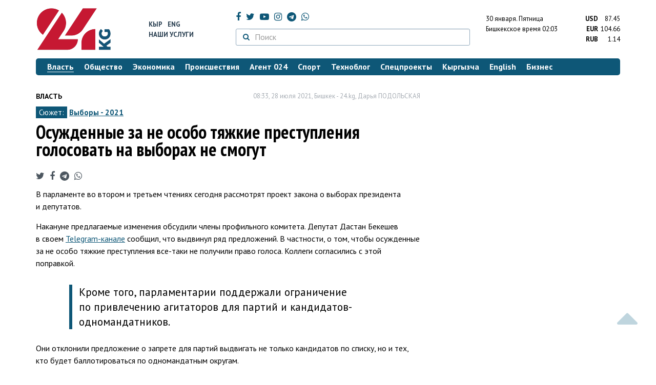

--- FILE ---
content_type: text/html; charset=UTF-8
request_url: https://24.kg/vlast/202309_osujdennyie_zanbspnenbsposobo_tyajkie_prestupleniya_golosovat_nanbspvyiborah_nenbspsmogut/
body_size: 14454
content:
<!DOCTYPE html> <html lang="ru-RU"> <head> <meta charset="UTF-8"> <meta name="csrf-param" content="_csrf">
<meta name="csrf-token" content="PrhQsrLPnFZLCHw8mDPq6-7n75cG1V1bs01rOAnrwAkL6RXVivflAANnT17Ia5ill6mY0lCSFDWEIxhAOKDySA=="> <script async src="https://www.googletagmanager.com/gtag/js?id=G-K616MXZCLM"></script> <script> window.dataLayer = window.dataLayer || []; function gtag(){dataLayer.push(arguments);} gtag('js', new Date()); gtag('config', 'G-K616MXZCLM'); </script> <title>Осужденные за не особо тяжкие преступления голосовать на выборах не смогут - | 24.KG</title> <meta http-equiv="X-UA-Compatible" content="IE=edge"> <meta name="viewport" content="width=device-width, initial-scale=1.0, minimum-scale=1.0, user-scalable=no"/> <meta name="format-detection" content="telephone=no"> <meta name="description" content="В парламенте во втором и третьем чтениях сегодня рассмотрят проект закона о выборах президента и депутатов.">
<meta name="title" content="Осужденные за не особо тяжкие преступления голосовать на выборах не смогут
">
<meta name="author" content="Дарья ПОДОЛЬСКАЯ">
<meta property="og:description" content="В парламенте во втором и третьем чтениях сегодня рассмотрят проект закона о выборах президента и депутатов.">
<meta property="og:title" content="Осужденные за не особо тяжкие преступления голосовать на выборах не смогут - | 24.KG">
<meta property="og:image" content="https://24.kg/files/media/221/221218.jpg">
<meta name="image_src" content="https://24.kg/files/media/221/221218.jpg">
<meta name="twitter:image:src" content="https://24.kg/files/media/221/221218.jpg">
<meta property="og:url" content="https://24.kg/vlast/202309_osujdennyie_zaneosobo_tyajkie_prestupleniya_golosovat_navyiborah_nesmogut/">
<meta property="og:type" content="article">
<meta property="og:site_name" content="24.kg">
<meta property="article:publisher" content="https://www.facebook.com/www.24.kg">
<meta property="article:published_time" content="2021-07-28T08:33:00+06:00">
<meta property="article:modified_time" content="2021-07-27T19:12:34+06:00">
<meta property="article:section" content="Власть">
<meta name="twitter:description" content="В парламенте во втором и третьем чтениях сегодня рассмотрят проект закона о выборах президента и депутатов.">
<meta name="twitter:card" content="summary_large_image">
<meta name="twitter:site" content="@_24_kg">
<meta name="twitter:site:id" content="249014600">
<meta name="twitter:title" content="Осужденные за не особо тяжкие преступления голосовать на выборах не смогут
">
<meta name="googlebot" content="index">
<meta id="mref" name="referrer" content="origin">
<meta name="keywords" content="новости, новости Кыргызстана, новости Киргизии, Кыргызстан, Бишкек, новости Бишкека, Киргизия, важное, новости сегодня">
<meta name="yandex-verification" content="7ce61452432d0247">
<meta name="yandex-verification" content="ac9b98a71e767119">
<meta name="google-site-verification" content="EZHHOrSGaC9q4eF38uFeqq1kTts6aYeNxX_NCqwI2xE">
<meta property="fb:app_id" content="942470665830749">
<meta property="og:locale" content="ru_ru">
<link href="https://24.kg/vlast/202309_osujdennyie_zaneosobo_tyajkie_prestupleniya_golosovat_navyiborah_nesmogut/amp/" rel="amphtml">
<link href="/assets/7a772a43/images/ico/apple-touch-icon.png" rel="apple-touch-icon" sizes="72x72">
<link type="image/png" href="/assets/7a772a43/images/ico/favicon-32x32.png" rel="icon" sizes="32x32">
<link type="image/png" href="/assets/7a772a43/images/ico/favicon-16x16.png" rel="icon" sizes="16x16">
<link href="/assets/7a772a43/images/ico/manifest.json" rel="manifest">
<link href="/assets/7a772a43/images/ico/safari-pinned-tab.svg" rel="mask-icon" color="#5bbad5">
<link href="/assets/7a772a43/images/ico/favicon.ico" rel="shortcut icon">
<link rel="msapplication-config" content="/assets/7a772a43/images/ico/browserconfig.xml">
<link rel="theme-color" content="#ffffff">
<link type="application/rss+xml" href="/oshskie_sobytija/rss/" title="Ошские события" rel="alternate">
<link type="application/rss+xml" href="/vybory/rss/" title="Выборы" rel="alternate">
<link type="application/rss+xml" href="/politika/rss/" title="Политика" rel="alternate">
<link type="application/rss+xml" href="/parlament/rss/" title="Парламент" rel="alternate">
<link type="application/rss+xml" href="/ekonomika/rss/" title="Экономика" rel="alternate">
<link type="application/rss+xml" href="/obschestvo/rss/" title="Общество" rel="alternate">
<link type="application/rss+xml" href="/ljudi_i_sudby/rss/" title="Люди и судьбы" rel="alternate">
<link type="application/rss+xml" href="/bishkek_24/rss/" title="Бишкек-24" rel="alternate">
<link type="application/rss+xml" href="/velikaja_pobeda/rss/" title="Великая Победа" rel="alternate">
<link type="application/rss+xml" href="/reportazhi/rss/" title="Репортажи" rel="alternate">
<link type="application/rss+xml" href="/kriminal/rss/" title="Криминал" rel="alternate">
<link type="application/rss+xml" href="/proisshestvija/rss/" title="Происшествия" rel="alternate">
<link type="application/rss+xml" href="/biznes_info/rss/" title="Бизнес" rel="alternate">
<link type="application/rss+xml" href="/sport/rss/" title="Спорт" rel="alternate">
<link type="application/rss+xml" href="/kadry/rss/" title="Кадры" rel="alternate">
<link type="application/rss+xml" href="/kultura/rss/" title="Культура" rel="alternate">
<link type="application/rss+xml" href="/pro_kino/rss/" title="Про кино" rel="alternate">
<link type="application/rss+xml" href="/tsentralnaja_azija/rss/" title="Центральная Азия" rel="alternate">
<link type="application/rss+xml" href="/sng/rss/" title="СНГ" rel="alternate">
<link type="application/rss+xml" href="/zdorove/rss/" title="Здоровье" rel="alternate">
<link type="application/rss+xml" href="/v_mire/rss/" title="В мире" rel="alternate">
<link type="application/rss+xml" href="/tehnoblog/rss/" title="Техноблог" rel="alternate">
<link type="application/rss+xml" href="/finansy/rss/" title="Финансы" rel="alternate">
<link type="application/rss+xml" href="/eaes/rss/" title="ЕАЭС" rel="alternate">
<link type="application/rss+xml" href="/vlast/rss/" title="Власть" rel="alternate">
<link type="application/rss+xml" href="/agent_024/rss/" title="Агент 024" rel="alternate">
<link type="application/rss+xml" href="/spetsproekty/rss/" title="Спецпроекты" rel="alternate">
<link href="https://fonts.googleapis.com/css?family=PT+Sans+Narrow:400,700|PT+Sans:400,400i,700,700i|PT+Serif:400,400i,700,700i&amp;amp;subset=cyrillic" rel="stylesheet">
<link href="/assets/368fcb76aa6d9a493e9d85942ee97cf2.css?v=1663139712" rel="stylesheet"> <script>window.yaContextCb = window.yaContextCb || []</script> <script src="https://yandex.ru/ads/system/context.js" async></script> </head> <body > <div class="topBanner hidden-print"> <div class="container"> <div id="c9_w8" data-ox-phs='{"36":{"min":1200},"51":{"min":992,"max":1199},"52":{"min":768,"max":991},"53":{"max":767}}'></div> </div> </div> <div class="bottomBanner hidden-print"> <div class="container"> <a href="#" class="close-banner"><i class="fa fa-times-circle-o"></i></a> <div id="c9_w9" data-ox-phs='{"133":{"min":1200},"134":{"min":992,"max":1199},"135":{"min":768,"max":991},"136":{"max":767}}'></div> </div> </div> <div class="side-banners hidden-print"> <div class="side-banners-item side-banners-left"> <div id="c9_w10" data-ox-phs='{"129":{"min":1200},"130":{"min":992,"max":1199},"131":{"min":768,"max":991}}'></div> </div> <div class="side-banners-item side-banners-right"> <div id="c9_w11" data-ox-phs='{"132":{"min":1200},"130":{"min":992,"max":1199},"131":{"min":768,"max":991}}'></div> </div> </div> <div class="container"> <header class="row hidden-print"> <div class="col-lg-2 col-md-2 col-sm-2 col-xs-5 logo"> <a href="/"> <img class="visible-lg visible-xs" src="/assets/7a772a43/images/logo.png" alt="www.24.kg - КЫРГЫЗСТАН"><img class="visible-md" src="/assets/7a772a43/images/logo-md.png" alt="www.24.kg - КЫРГЫЗСТАН"><img class="visible-sm" src="/assets/7a772a43/images/logo-sm.png" alt="www.24.kg - КЫРГЫЗСТАН"> </a> </div> <div class="col-lg-2 col-md-2 col-sm-2 lang hidden-xs"> <div> <a href="/kyrgyzcha/">Кыр</a> <a href="/english/">Eng</a> </div> <div><a href="/about/services.html">Наши услуги</a></div> </div> <div class="col-lg-5 col-md-4 col-sm-4 hidden-xs socCont"> <div class="social"> <a target="_blank" href="https://www.facebook.com/www.24.kg/" rel="nofollow"><i class="fa fa-facebook" aria-hidden="true"></i></a> <a target="_blank" href="https://twitter.com/_24_kg" rel="nofollow"><i class="fa fa-twitter" aria-hidden="true"></i></a> <a target="_blank" href="https://www.youtube.com/channel/UCkKzgNm1_pyPPHKigI75MoQ" rel="nofollow"><i class="fa fa-youtube-play" aria-hidden="true"></i></a> <a target="_blank" href="https://www.instagram.com/24_kg/"><i class="fa fa-instagram" aria-hidden="true"></i></a> <a target="_blank" href="https://t.me/news24kg/"><i class="fa fa-telegram" aria-hidden="true"></i></a> <a target="_blank" href="https://wa.me/996555312024"><i class="fa fa-whatsapp" aria-hidden="true"></i></a> </div> <div class="search"> <form id="w12" action="/poisk_po_sajtu/" method="get"> <div class="input-group"> <span class="input-group-btn"> <button class="btn btn-default" type="submit"> <i class="fa fa-search" aria-hidden="true"></i> </button> </span>
<input type="text" id="searchform-text" class="form-control" name="SearchForm[text]" placeholder="Поиск"> </div> </form></div> </div> <div class="col-lg-3 col-md-4 col-sm-4 col-xs-7"> <div class="lang hidden-lg hidden-md hidden-sm"> <div> <a href="/kyrgyzcha/">Кыр</a> <a href="/english/">Eng</a> </div> <div><a href="/about/services.html">Наши услуги</a></div> </div> <div class="row"> <div class="col-xs-7 col-sm-7 col-md-8 pdr-0"> <div class="weather"> <span class="hidden-xs"> 30 января. <span style="text-transform: capitalize;"> пятница </span> </span> <span class="hidden-sm hidden-md hidden-lg"> 30 янв. <span style="text-transform: capitalize;"> пт. </span> </span><br/> <span class="hidden-sm hidden-xs">Бишкекское время</span> <span class="hidden-md hidden-lg">Время</span> 02:03
<!-- --> </div> </div> <div class="col-xs-5 col-sm-5 col-md-4 pdl-0 text-right"> <div class="currency " id="currencies"> <div data="87.45"> <b>USD</b><span> 87.45 </span> </div> <div data="104.66"> <b>EUR</b><span> 104.66 </span> </div> <div data="1.14"> <b>RUB</b><span> 1.14 </span> </div> </div>
<div id="currencies_popover" style="display: none"> <table class="table-striped table-hover"> <tr> <td> <b>USD</b> </td> <td> <div> <span>87.45</span> </div> </td> </tr> <tr> <td> <b>EUR</b> </td> <td> <div> <span>104.66</span> </div> </td> </tr> <tr> <td> <b>RUB</b> </td> <td> <div> <span>1.14</span> </div> </td> </tr> <tr> <td> <b>KZT</b> </td> <td> <div> <span>0.17</span> </div> </td> </tr> <tr> <td> <b>UZS</b> </td> <td> <div> <span>0.01</span> </div> </td> </tr> </table>
</div> </div> </div> </div> </header> <nav class="navbar hidden-print" id="menu"> <div class="navbar-header"> <button type="button" class="navbar-toggle menuMenuButton"> <i class="fa fa-align-justify" aria-hidden="true"></i> Рубрикатор </button>
<button class="navbar-toggle pull-right searchButton"><i class="fa fa-search" aria-hidden="true"></i></button>
<div id="searchForm"> <div class="title"><i class="fa fa-search" aria-hidden="true"></i> Поиск по сайту <span class="close closeSearchForm"><i class="fa fa-times" aria-hidden="true"></i></span> </div> <form id="w13" action="/poisk_po_sajtu/" method="get">
<input type="text" id="searchform-text" class="form-control" name="SearchForm[text]" placeholder="Поиск"> <button type="submit" class="btn btn-default">Найти</button> </form></div> </div> <div id="mainMenu"> <div class="title hidden-sm hidden-md hidden-lg"><i class="fa fa-bars" aria-hidden="true"></i> Рубрикатор <span class="close closeMainMenu"><i class="fa fa-times" aria-hidden="true"></i></span> </div> <ul class="nav navbar-nav"><li class="active"><a href="/vlast/"><span>Власть</span></a></li>
<li><a href="/obschestvo/"><span>Общество</span></a></li>
<li><a href="/ekonomika/"><span>Экономика</span></a></li>
<li><a href="/proisshestvija/"><span>Происшествия</span></a></li>
<li><a href="/agent_024/"><span>Агент 024</span></a></li>
<li><a href="/sport/"><span>Спорт</span></a></li>
<li><a href="/tehnoblog/"><span>Техноблог</span></a></li>
<li><a href="/spetsproekty/"><span>Спецпроекты</span></a></li>
<li><a href="/kyrgyzcha/"><span>Кыргызча</span></a></li>
<li><a href="/english/"><span>English</span></a></li>
<li><a href="/biznes_info/"><span>Бизнес</span></a></li></ul> </div><!-- /.navbar-collapse --> </nav> <div class="row"> <div class="col-xs-12"> <div id="c9_w14" class="mgb20 hidden-print" data-ox-phs='{"37":{"min":1200},"54":{"min":992,"max":1199},"55":{"min":768,"max":991},"56":{"max":767}}'></div> <div id="c9_w15" class="mgb20 hidden-print" data-ox-phs='{"112":{"min":1200},"113":{"min":992,"max":1199},"114":{"min":768,"max":991},"115":{"max":767}}'></div> </div> </div> <div class="row" id="content-wrapper"> <div class="col-sm-8 col-xs-12"> <script type="application/ld+json"> {"@context":"https:\/\/schema.org","@type":"BreadcrumbList","itemListElement":[{"@type":"ListItem","position":1,"name":"\u0412\u043b\u0430\u0441\u0442\u044c","item":"https:\/\/24.kg\/vlast\/"},{"@type":"ListItem","position":2,"name":"\u041e\u0441\u0443\u0436\u0434\u0435\u043d\u043d\u044b\u0435 \u0437\u0430&nbsp;\u043d\u0435&nbsp;\u043e\u0441\u043e\u0431\u043e \u0442\u044f\u0436\u043a\u0438\u0435 \u043f\u0440\u0435\u0441\u0442\u0443\u043f\u043b\u0435\u043d\u0438\u044f \u0433\u043e\u043b\u043e\u0441\u043e\u0432\u0430\u0442\u044c \u043d\u0430&nbsp;\u0432\u044b\u0431\u043e\u0440\u0430\u0445 \u043d\u0435&nbsp;\u0441\u043c\u043e\u0433\u0443\u0442\n","item":"https:\/\/24.kg\/vlast\/202309_osujdennyie_zaneosobo_tyajkie_prestupleniya_golosovat_navyiborah_nesmogut\/"}]} </script> <div itemscope itemtype="http://schema.org/NewsArticle" itemid="https://24.kg/vlast/202309_osujdennyie_zaneosobo_tyajkie_prestupleniya_golosovat_navyiborah_nesmogut/"> <meta itemprop="dateModified" content="2021-07-27\"/> <meta itemprop="headline" content="Осужденные за&nbsp;не&nbsp;особо тяжкие преступления голосовать на&nbsp;выборах не&nbsp;смогут
"/> <div class="row"> <div itemprop="articleSection" class="col-xs-4 newsCat"> <a href="/vlast/"> Власть </a> </div> <div class="col-xs-8 text-right newsDate hidden-xs"><span itemprop='datePublished' content='2021-07-28\'>08:33, 28 июля 2021</span>, Бишкек - <span itemprop='publisher' itemscope itemtype='http://schema.org/Organization'><span itemprop='name'>24.kg</span><meta itemprop='address' content='720001, Республика Кыргызстан, г. Бишкек, ул.Манасчы Сагымбая, 77'><meta itemprop='telephone' content='+996 (312) 66-01-88'><span itemprop='logo' itemscope itemtype='http://schema.org/ImageObject'><link itemprop='contentUrl' href='https://24.kg/assets/7a772a43/images/logo.png'><link itemprop='url' href='https://24.kg/assets/7a772a43/images/logo.png'></span></span>, <span itemprop='author' itemscope itemtype='http://schema.org/Person'><span itemprop='name' class='text-nowrap'>Дарья ПОДОЛЬСКАЯ</span></span></div> </div> <div class="row"> <div class="col-xs-12"> <div class="new-theme"> <span>Сюжет:</span> <a href="/sjuzhety/81_vyiboryi_-_2021/">Выборы - 2021</a> </div> </div> </div> <h1 itemprop="name" class="newsTitle">Осужденные за&nbsp;не&nbsp;особо тяжкие преступления голосовать на&nbsp;выборах не&nbsp;смогут
</h1> <div class="row"> <div class="col-xs-12 newsDate hidden-sm hidden-md hidden-lg"><span itemprop='datePublished' content='2021-07-28\'>08:33, 28 июля 2021</span>, Бишкек - <span itemprop='publisher' itemscope itemtype='http://schema.org/Organization'><span itemprop='name'>24.kg</span><meta itemprop='address' content='720001, Республика Кыргызстан, г. Бишкек, ул.Манасчы Сагымбая, 77'><meta itemprop='telephone' content='+996 (312) 66-01-88'><span itemprop='logo' itemscope itemtype='http://schema.org/ImageObject'><link itemprop='contentUrl' href='https://24.kg/assets/7a772a43/images/logo.png'><link itemprop='url' href='https://24.kg/assets/7a772a43/images/logo.png'></span></span>, <span itemprop='author' itemscope itemtype='http://schema.org/Person'><span itemprop='name' class='text-nowrap'>Дарья ПОДОЛЬСКАЯ</span></span></div> </div> <span itemprop='image' itemscope itemtype='http://schema.org/ImageObject'>
<meta itemprop='width' content='750'/>
<meta itemprop='height' content='565'/>
<link itemprop='contentUrl' href='https://24.kg/files/media/151/151816.png'/>
<link itemprop='url' href='https://24.kg/files/media/151/151816.png'/>
</span>
<noindex> <div class="row hidden-print"> <div class="col-xs-12 social social-links"> <a rel="nofollow" target="_blank" href="https://twitter.com/intent/tweet?text=Осужденные за не особо тяжкие преступления голосовать на выборах не смогут
&url=https://24.kg/vlast/202309/"><i class="fa fa-twitter" aria-hidden="true"></i></a> <a rel="nofollow" target="_blank" href="https://www.facebook.com/dialog/feed?app_id=942470665830749&redirect_uri=https://24.kg/vlast/202309/&link=https://24.kg/vlast/202309/"><i class="fa fa-facebook" aria-hidden="true"></i></a> <a rel="nofollow" target="_blank" href="https://telegram.me/share/url?url=https://24.kg/vlast/202309/&text=Осужденные за не особо тяжкие преступления голосовать на выборах не смогут
"><i class="fa fa-telegram" aria-hidden="true"></i></a> <a rel="nofollow" target="_blank" href="https://wa.me/?text=https://24.kg/vlast/202309/"><i class="fa fa-whatsapp" aria-hidden="true"></i></a> </div> </div>
</noindex> <div class="cont" itemprop="articleBody"> <p>В парламенте во&nbsp;втором и&nbsp;третьем чтениях сегодня рассмотрят проект закона о&nbsp;выборах президента и&nbsp;депутатов.</p>
<p>Накануне предлагаемые изменения обсудили члены профильного комитета. Депутат Дастан Бекешев в&nbsp;своем <a href="https://web.telegram.org/z/" target="_blank">Telegram-канале</a>&nbsp;сообщил, что&nbsp;выдвинул ряд предложений. В&nbsp;частности, о&nbsp;том, чтобы осужденные за&nbsp;не&nbsp;особо тяжкие преступления все-таки не&nbsp;получили право голоса. Коллеги согласились с&nbsp;этой поправкой.</p>
<div class="lead sdv">
<p>Кроме того, парламентарии поддержали ограничение по&nbsp;привлечению агитаторов для партий и&nbsp;кандидатов-одномандатников.</p>
</div>
<p>Они отклонили предложение о&nbsp;запрете для партий выдвигать не&nbsp;только кандидатов по&nbsp;списку, но&nbsp;и&nbsp;тех, кто будет баллотироваться по&nbsp;одномандатным округам.</p>
<p><span>Законопроектом о&nbsp;выборах предполагается, что парламент будет формироваться по&nbsp;спискам политических партий (55&nbsp;мандатов) и&nbsp;одномандатным округам (35&nbsp;мандатов). По&nbsp;старой Конституции и&nbsp;действующему закону о&nbsp;выборах депутатов Жогорку Кенеша депутаты избираются только по&nbsp;спискам политических партий при количестве 120&nbsp;мандатов. При этом партии должны будут внести 1&nbsp;миллион сомов, кандидаты-одномандатники&nbsp;&mdash; 100 тысяч сомов залога.</span></p>
<p><span>Партийные списки будут закрытыми, и&nbsp;одна партия может взять 55&nbsp;мандатов. Ограничений по&nbsp;местам, как было в&nbsp;предыдущей редакции Основного закона, для политорганизации нет.</span></p> </div>
<noindex> <div class="row hidden-print"> <div class="col-xs-12 social social-links"> <a rel="nofollow" target="_blank" href="https://twitter.com/intent/tweet?text=Осужденные за не особо тяжкие преступления голосовать на выборах не смогут
&url=https://24.kg/vlast/202309/"><i class="fa fa-twitter" aria-hidden="true"></i></a> <a rel="nofollow" target="_blank" href="https://www.facebook.com/dialog/feed?app_id=942470665830749&redirect_uri=https://24.kg/vlast/202309/&link=https://24.kg/vlast/202309/"><i class="fa fa-facebook" aria-hidden="true"></i></a> <a rel="nofollow" target="_blank" href="https://telegram.me/share/url?url=https://24.kg/vlast/202309/&text=Осужденные за не особо тяжкие преступления голосовать на выборах не смогут
"><i class="fa fa-telegram" aria-hidden="true"></i></a> <a rel="nofollow" target="_blank" href="https://wa.me/?text=https://24.kg/vlast/202309/"><i class="fa fa-whatsapp" aria-hidden="true"></i></a> </div> </div>
</noindex> <div class="row mgb30 hidden-print"> <div class="col-xs-12 col-sm-8 newsLink">Ссылка: <span id="article-link">https://24.kg/vlast/202309/</span> <a href="javascript:;" class="clipboard" data-clipboard-target="#article-link" data-title="Ссылка скопирована" style="font-size: 13px" ><i class="fa fa-clipboard"></i></a> <br/> просмотров: 2773 </div> <div class="col-xs-12 col-sm-4 text-right newsPrintLink"> <a href="javascript:window.print();"><i class="fa fa-print" aria-hidden="true"></i> Версия для печати </a> </div> </div>
</div>
<div class="row"> <div class="col-lg-12"> <div id="c9_w0" class="mgb40 hidden-print" data-ox-phs='{"50":{"min":1200},"93":{"min":992,"max":1199},"94":{"min":768,"max":991},"95":{"max":767}}'></div> </div>
</div>
<div class="row"> <div class="col-lg-12"> <div id="c9_w1" class="mgb40 hidden-print" data-ox-phs='{"141":{"min":1200},"142":{"min":992,"max":1199},"143":{"min":768,"max":991},"144":{"max":767}}'></div> </div>
</div> <div class="row lineNews mgb40 hidden-print"> <div class="col-xs-12"> <div class="lineTitle"> Материалы по теме <div class="line" style="margin-bottom: 10px;"></div> </div> </div> <div class="col-xs-12"> <div class="one"> <div class="title"> <a data-pjax="0" href="/vlast/359825_povtornyie_vyiboryi_vjogorku_kenesh_vokruge_13vyidvinut_31kandidat/"><span>Повторные выборы в&nbsp;Жогорку Кенеш: в&nbsp;округе &#8470;&nbsp;13&nbsp;выдвинут 31&nbsp;кандидат
</span></a> </div> </div> <div class="one"> <div class="title"> <a data-pjax="0" href="/vlast/359224_navyiborah_predlojili_pooschryat_grajdan_tsifrovyimi_somami_chto_esche/"><span>На&nbsp;выборах предложили поощрять граждан цифровыми сомами. Что еще?
</span></a> </div> </div> <div class="one"> <div class="title"> <a data-pjax="0" href="/obschestvo/359139_povtornyie_vyiboryi_vokruge_13_zayavleniya_podali_19kandidatov/"><span>Повторные выборы в&nbsp;округе &#8470;&nbsp;13. Заявления подали 19&nbsp;кандидатов
</span></a> </div> </div> <div class="one"> <div class="title"> <a data-pjax="0" href="/vlast/358667_dastan_bekeshev_molodej_lishayut_prava_uchitsya_iz-za_vyisokoy_stoimosti_kontrakta_/"><span>Дастан Бекешев: Молодежь лишают права учиться из-за высокой стоимости контракта </span></a> </div> </div> <div class="one"> <div class="title"> <a data-pjax="0" href="/vlast/358664_deputat_prosit_vyidelit_sredstva_naremont_pridomovyih_dorog_vbishkeke/"><span>Депутат просит выделить средства на&nbsp;ремонт придомовых дорог в&nbsp;Бишкеке
</span></a> </div> </div> <div class="one"> <div class="title"> <a data-pjax="0" href="/vlast/358663_dastan_bekeshev_daje_uchitsya_vodit_tanki_nenujno_10mesyatsev_obucheniya/"><span>Дастан Бекешев: Даже учиться водить танки не&nbsp;нужно 10&nbsp;месяцев обучения
</span></a> </div> </div> <div class="one"> <div class="title"> <a data-pjax="0" href="/vlast/358397_protivostoyanie_djoldoshovoy_ishaynazarova_glava_tsik_nenameren_suditsya_/"><span>Противостояние Джолдошовой и&nbsp;Шайназарова. Глава ЦИК не&nbsp;намерен судиться </span></a> </div> </div> <div class="one"> <div class="title"> <a data-pjax="0" href="/vlast/358268_djoldoshova_vnov_obvinyaet_glavu_tsik_shaynazarov_sovetuet_obratitsya_kpsihiatru/"><span>Джолдошова вновь обвиняет главу ЦИК, Шайназаров советует обратиться к&nbsp;психиатру
</span></a> </div> </div> <div class="one"> <div class="title"> <a data-pjax="0" href="/obschestvo/357667_shtrafyi_ilotereya_achto_vas_zastavit_hodit_navyiboryi_opros24kg/"><span>Штрафы и&nbsp;лотерея. А&nbsp;что вас заставит ходить на&nbsp;выборы? Опрос&nbsp;24.kg
</span></a> </div> </div> <div class="one"> <div class="title"> <a data-pjax="0" href="/vlast/357905_golosovat_pravo_ili_obyazannost_spornyiy_zakonoproekt_deputata/"><span>Голосовать&nbsp;&mdash; право или обязанность? Спорный законопроект депутата
</span></a> </div> </div> </div> </div>
<div class="row"> <div class="col-xs-12"> <div id="c9_w2" class="mgb20 hidden-print" data-ox-phs='{"96":{"min":1200},"97":{"min":992,"max":1199},"98":{"min":768,"max":991},"99":{"max":767}}'></div> </div>
</div>
<div class="row"> <div class="col-xs-12"> <div id="c9_w3" class="mgb20 hidden-print" data-ox-phs='{"100":{"min":1200},"101":{"min":992,"max":1199},"102":{"min":768,"max":991},"103":{"max":767}}'></div> </div>
</div> </div> <div class="col-sm-4 hidden-xs hidden-print"> <div id="c9_w4" class="mgb40 hidden-print" data-ox-phs='{"47":{"min":1200},"84":{"min":992,"max":1199},"85":{"min":768,"max":991},"86":{"max":767}}'></div> <div id="c9_w5" class="mgb40 hidden-print" data-ox-phs='{"48":{"min":1200},"87":{"min":992,"max":1199},"88":{"min":768,"max":991},"89":{"max":767}}'></div> <div id="scrollable-banners"> <div id="c9_w6" class="mgb40 hidden-print" data-ox-phs='{"49":{"min":1200},"90":{"min":992,"max":1199},"91":{"min":768,"max":991},"92":{"max":767}}'></div><div id="c9_w7" class="mgb40 hidden-print" data-ox-phs='{"137":{"min":1200},"138":{"min":992,"max":1199},"139":{"min":768,"max":991},"140":{"max":767}}'></div> </div> </div> </div> <div class="hidden-print">
<div class="row"> <div class="col-xs-12"> <div class="lineTitle"> Популярные новости <div class="line"></div> </div> </div>
</div>
<div class="row blockNews"> <div class="row"> <div class="col-sm-3 col-xs-6 "> <a href="/vlast/359395_novyie_posobiya_deputatyi_predlagayut_okazyivat_pomosch_vsem_detyam_do12let/" class="title"> <img src="/thumbnails/b634a/36009/421398_w263_h198.jpg" alt="Новые пособия: депутаты предлагают оказывать помощь всем детям до&amp;nbsp;12&amp;nbsp;лет
"> <span>Новые пособия: депутаты предлагают оказывать помощь всем детям до&nbsp;12&nbsp;лет
</span> </a> </div> <div class="col-sm-3 col-xs-6 "> <a href="/vlast/359307_vjogorku_kenesh_vnesli_popravki_oformit_pasport_rebenku_stanet_prosche/" class="title"> <img src="/thumbnails/77fe1/bfc13/421305_w263_h198.jpg" alt="В&amp;nbsp;Жогорку Кенеш внесли поправки: оформить паспорт ребенку станет проще
"> <span>В&nbsp;Жогорку Кенеш внесли поправки: оформить паспорт ребенку станет проще
</span> </a> </div> <div class="col-xs-12 visible-xs"></div> <div class="col-sm-3 col-xs-6 "> <a href="/vlast/359171_esche_odin_predstavitel_kyirgyizstana_budet_rabotat_vrukovodstve_eek/" class="title"> <img src="/thumbnails/c2e64/8d4cb/421111_w263_h198.jpg" alt="Еще один представитель Кыргызстана будет работать в&amp;nbsp;руководстве ЕЭК
"> <span>Еще один представитель Кыргызстана будет работать в&nbsp;руководстве ЕЭК
</span> </a> </div> <div class="col-sm-3 col-xs-6 "> <a href="/vlast/359443_sadyiru_japarovu_predstavili_vozmojnosti_novoy_nalogovoy_sistemyi_salyik_kuzot/" class="title"> <img src="/thumbnails/70930/bf8fa/421438_w263_h198.jpg" alt="Садыру Жапарову представили возможности новой налоговой системы &amp;laquo;Салык Кузот&amp;raquo;
"> <span>Садыру Жапарову представили возможности новой налоговой системы &laquo;Салык Кузот&raquo;
</span> </a> </div> <div class="col-xs-12 visible-xs"></div> </div> </div>
<div class="row"> <div class="col-xs-12"> <div class="lineTitle"> Бизнес <div class="line"></div> </div> </div>
</div>
<div class="row blockNews"> <div class="row"> <div class="col-sm-3 col-xs-6 "> <a href="/biznes_info/359804_BAKAI_darit_romanticheskuyu_poezdku_nadvoih_kodnyu_svyatogo_valentina/" class="title"> <img src="/thumbnails/527a8/726e0/421883_w263_h198.png" alt="BAKAI дарит романтическую поездку на&amp;nbsp;двоих ко&amp;nbsp;Дню святого Валентина
"> <span>BAKAI дарит романтическую поездку на&nbsp;двоих ко&nbsp;Дню святого Валентина
</span> </a> </div> <div class="col-sm-3 col-xs-6 "> <a href="/biznes_info/359794_MegaPay_uprostil_dostup_kbeskontaktnoy_oplate_dlya_polzovateley/" class="title"> <img src="/thumbnails/99f46/ada2a/421876_w263_h198.jpg" alt="MegaPay упростил доступ к&amp;nbsp;бесконтактной оплате для пользователей
"> <span>MegaPay упростил доступ к&nbsp;бесконтактной оплате для пользователей
</span> </a> </div> <div class="col-xs-12 visible-xs"></div> <div class="col-sm-3 col-xs-6 "> <a href="/biznes_info/359747_mobilnyiy_operatoro_podvel_itogi_blagotvoritelnoy_kampanii_vnaryine/" class="title"> <img src="/thumbnails/21d41/015b1/421791_w263_h198.jpg" alt="Мобильный оператор&amp;nbsp;О! подвел итоги благотворительной кампании в&amp;nbsp;Нарыне
"> <span>Мобильный оператор&nbsp;О! подвел итоги благотворительной кампании в&nbsp;Нарыне
</span> </a> </div> <div class="col-sm-3 col-xs-6 "> <a href="/biznes_info/359616_MegaTV_televidenie_ionlayn-kinoteatryi_vsegda_pod_rukoy/" class="title"> <img src="/thumbnails/0a578/737f6/421673_w263_h198.jpg" alt="MegaTV: телевидение и&amp;nbsp;онлайн-кинотеатры всегда под рукой
"> <span>MegaTV: телевидение и&nbsp;онлайн-кинотеатры всегда под рукой
</span> </a> </div> <div class="col-xs-12 visible-xs"></div> </div> </div> <!-- SVK-Native Lenta Loader --> <script type="text/javascript" data-key="05187e56cce6ec71e229dc98e8bf27f0"> (function(w, a) { (w[a] = w[a] || []).push({ 'script_key': '05187e56cce6ec71e229dc98e8bf27f0', 'settings': { 'sid': 10737, 'type': 'lenta', } }); if(!window['_SVKNativeLoader']) { var node = document.createElement('script'); node.type = 'text/javascript'; node.async = true; node.src = '//widget.svk-native.ru/js/loader.js'; (document.getElementsByTagName('head')[0] || document.getElementsByTagName('body')[0]).appendChild(node); } else { window['_SVKNativeLoader'].initWidgets(); } })(window, '_svk_native_widgets'); </script> <!-- /SVK-Native Lenta Loader-->
<div class="row hidden-xs hidden-sm"> <div class="col-xs-12"> <!-- SVK-Native --> <script type="text/javascript" data-key="0314ae78de42f6db7888cb0aa9e0b80e"> (function(w, a) { (w[a] = w[a] || []).push({ 'script_key': '0314ae78de42f6db7888cb0aa9e0b80e', 'settings': { 'w': 16313 } }); if(!window['_SVKNative_embed']) { var node = document.createElement('script'); node.type = 'text/javascript'; node.async = true; node.src = '//widget.svk-native.ru/js/embed.js'; (document.getElementsByTagName('head')[0] || document.getElementsByTagName('body')[0]).appendChild(node); } else { window['_SVKNative_embed'].initWidgets(); } })(window, '_svk_n_widgets'); </script> <!-- /SVK-Native --> </div>
</div>
<div class="row hidden-md hidden-lg"> <div class="col-xs-12"> <!-- SVK-Native --> <script type="text/javascript" data-key="3b86e315ae7833fe33a2bcdc954aacee"> (function(w, a) { (w[a] = w[a] || []).push({ 'script_key': '3b86e315ae7833fe33a2bcdc954aacee', 'settings': { 'w': 16314 } }); if(!window['_SVKNative_embed']) { var node = document.createElement('script'); node.type = 'text/javascript'; node.async = true; node.src = '//widget.svk-native.ru/js/embed.js'; (document.getElementsByTagName('head')[0] || document.getElementsByTagName('body')[0]).appendChild(node); } else { window['_SVKNative_embed'].initWidgets(); } })(window, '_svk_n_widgets'); </script> <!-- /SVK-Native --> </div>
</div> </div> </div> <footer class="footer"> <div class="container"> <ul class="nav hidden-print"><li class="active"><a href="/vlast/">Власть</a></li>
<li><a href="/obschestvo/">Общество</a></li>
<li><a href="/ekonomika/">Экономика</a></li>
<li><a href="/proisshestvija/">Происшествия</a></li>
<li><a href="/sport/">Спорт</a></li>
<li><a href="/whatsapp/">Агент 024</a></li>
<li><a href="/tehnoblog/">Техноблог</a></li>
<li><a href="/kyrgyzcha/">Кыргызча</a></li>
<li><a href="/english/">English</a></li>
<li><a href="/biznes_info/">Бизнес</a></li>
<li><a href="/video/">Видео</a></li></ul> <div class="row"> <div class="col-lg-9 col-md-9 col-sm-8 col-xs-12"> <div class="contact"> <div><i class="fa fa-phone" aria-hidden="true"></i><span>Телефон <a href="callto://+996312660188">+996 (312) 66-01-88</a></span></div> <div><i class="fa fa-envelope" aria-hidden="true"></i><span>Почта <a href="mailto:info@24.kg">info@24.kg</a></span> </div> </div> </div> <div class="col-lg-3 col-md-3 col-sm-4 hidden-xs hidden-print text-right"> <a href="https://yandex.ru/cy?base=0&amp;host=24.kg"><img src="//www.yandex.ru/cycounter?24.kg" width="88" height="31" alt="Индекс цитирования" border="0"/></a>. <!-- Yandex.Metrika informer --> <a href="https://metrika.yandex.ru/stat/?id=22715299&amp;from=informer" target="_blank" rel="nofollow"><img src="//informer.yandex.ru/informer/22715299/3_0_FFFFFFFF_FFFFFFFF_0_pageviews" style="width:88px; height:31px; border:0;" alt="Яндекс.Метрика" title="Яндекс.Метрика: данные за сегодня (просмотры, визиты и уникальные посетители)"/></a> <!-- /Yandex.Metrika informer --> <!-- Yandex.Metrika counter --> <noscript> <div><img src="//mc.yandex.ru/watch/22715299" style="position:absolute; left:-9999px;" alt=""/> </div> </noscript> <!-- /Yandex.Metrika counter --> </div> </div> <div class="row copy"> <div class="col-xs-12"> © ИА «24.kg» - Новости Кыргызстана. Все права защищены. Вся информация, размещенная на данном веб-сайте, предназначена только для персонального использования и не подлежит распространению без письменного разрешения ИА «24.kg». Редакция не несет ответственности за содержимое перепечатанных материалов и высказывания отдельных лиц. +18 <br/><br/> Кыргызстан, 720001, г. Бишкек, ул.Манасчы Сагымбая, 77 +996 312 660188 </div> </div> </div> <div class="visible-xs"></div> </footer> <div id="scroller" class="hidden-print"> <i class="fa fa-caret-up"></i> </div> <div id="c9_w16" class="flscrn" data-ox-phs='{"145":{"min":1200},"146":{"min":992,"max":1199},"147":{"min":768,"max":991},"148":{"max":767}}'></div> <div style="display:none;"> <script language="javascript" type="text/javascript"> java = "1.0"; java1 = "" + "refer=" + escape(document.referrer) + "&amp;page=" + escape(window.location.href); document.cookie = "astratop=1; path=/"; java1 += "&amp;c=" + (document.cookie ? "yes" : "now"); </script> <script language="javascript1.1" type="text/javascript"> java = "1.1"; java1 += "&amp;java=" + (navigator.javaEnabled() ? "yes" : "now"); </script> <script language="javascript1.2" type="text/javascript"> java = "1.2"; java1 += "&amp;razresh=" + screen.width + 'x' + screen.height + "&amp;cvet=" + (((navigator.appName.substring(0, 3) == "Mic")) ? screen.colorDepth : screen.pixelDepth); </script> <script language="javascript1.3" type="text/javascript">java = "1.3"</script> <script language="javascript" type="text/javascript"> java1 += "&amp;jscript=" + java + "&amp;rand=" + Math.random(); document.write("<a href='//www.net.kg/stat.php?id=1839&amp;fromsite=1839' target='_blank'>" + "<img src='//www.net.kg/img.php?id=1839&amp;" + java1 + "' border='0' alt='WWW.NET.KG' width='0' height='0' /></a>"); </script> <noscript> <a href='//www.net.kg/stat.php?id=1839&amp;fromsite=1839' target='_blank'><img src="//www.net.kg/img.php?id=1839" border='0' alt='WWW.NET.KG' width='0' height='0'/></a> </noscript> </div> <div class="widget-last-news" data-state="closed"> <div class="container widget-last-news-inner"> <div class="row lineNews"> <div class="hidden-xs hidden-sm col-md-2"> <div class="lineTitle"> <a href="/">Лента новостей</a> </div> </div> <div class="col-xs-12 col-md-10"> <a href="#" title="Показать ещё" class="widget-last-news-toggler fa fa-angle-down"></a> <div class="widget-last-news-list"> <div class="lineDate"> 30 января, пятница </div> <div class="one"> <div class="time">00:15</div> <div class="title"> <a data-pjax="0" href="/obschestvo/359674_segodnya_vbishkeke_pogoda_meropriyatiya_datyi/" class="title-link"> <span class="full">Сегодня в Бишкеке. Погода, мероприятия, даты
</span> <span class="short">Сегодня в Бишкеке. Погода, мероприятия, даты
</span> </a> <a data-pjax="0" href="/obschestvo/359674_segodnya_vbishkeke_pogoda_meropriyatiya_datyi/" title="фото"><i class="fa fa-camera" aria-hidden="true"></i></a> <a data-pjax="0" href="/obschestvo/359674_segodnya_vbishkeke_pogoda_meropriyatiya_datyi/" title="видео"><i class="fa fa-youtube-play" aria-hidden="true"></i></a> </div> </div> <div class="lineDate"> 29 января, четверг </div> <div class="one"> <div class="time">23:39</div> <div class="title"> <a data-pjax="0" href="/tehnoblog/359700_OpenAI_hochet_sozdat_sotsset_bez_botov_sbiometricheskoy_proverkoy_polzovateley/" class="title-link"> <span>OpenAI хочет создать соцсеть без ботов с биометрической проверкой пользователей
</span> </a> </div> </div> <div class="one"> <div class="time">23:08</div> <div class="title"> <a data-pjax="0" href="/obschestvo/359837_Tesla_sokratit_lineyku_elektromobiley_radi_proizvodstva_chelovekopodobnyih_robotov/" class="title-link"> <span>Tesla сократит линейку электромобилей ради производства человекоподобных роботов
</span> </a> </div> </div> <div class="one"> <div class="time">22:53</div> <div class="title"> <a data-pjax="0" href="/sport/359842_kyirgyizstanets_nurbek_valijonov_stal_chempionom_azii_poboksu_sredi_professionalov/" class="title-link"> <span>Кыргызстанец Нурбек Валижонов стал чемпионом Азии по боксу среди профессионалов
</span> </a> <a data-pjax="0" href="/sport/359842_kyirgyizstanets_nurbek_valijonov_stal_chempionom_azii_poboksu_sredi_professionalov/" title="фото"><i class="fa fa-camera" aria-hidden="true"></i></a> </div> </div> <div class="one"> <div class="time">22:45</div> <div class="title"> <a data-pjax="0" href="/agent_024/359836_vbishkeke_mashinyi_ehali_navstrechu_podoroge_sodnostoronnim_dvijeniem/" class="title-link"> <span>В Бишкеке машины ехали навстречу по дороге с односторонним движением
</span> </a> <a data-pjax="0" href="/agent_024/359836_vbishkeke_mashinyi_ehali_navstrechu_podoroge_sodnostoronnim_dvijeniem/" title="видео"><i class="fa fa-youtube-play" aria-hidden="true"></i></a> </div> </div> <div class="one"> <div class="time">22:32</div> <div class="title"> <a data-pjax="0" href="/vlast/359841_vgoszakupki_vnesli_izmeneniya_sadyir_japarov_podpisal_zakon/" class="title-link"> <span>В госзакупки внесли изменения. Садыр Жапаров подписал закон
</span> </a> </div> </div> <div class="one hidden-xs hidden-sm"> <div class="time">22:24</div> <div class="title"> <a data-pjax="0" href="/proisshestvija/359835_vbishkeke_mashina_ehala_soskorostyu_120_kilometrov_vchas_eevoditel_zaderjan/" class="title-link"> <span>В Бишкеке машина ехала со скоростью 120 километров в час. Ее водитель задержан
</span> </a> <a data-pjax="0" href="/proisshestvija/359835_vbishkeke_mashina_ehala_soskorostyu_120_kilometrov_vchas_eevoditel_zaderjan/" title="видео"><i class="fa fa-youtube-play" aria-hidden="true"></i></a> </div> </div> <div class="one hidden-xs hidden-sm"> <div class="time">22:00</div> <div class="title"> <a data-pjax="0" href="/sport/359832_kubok_azii_pofutzalu_sbornaya_kyirgyizstana_proigrala_indonezii/" class="title-link"> <span>Кубок Азии по футзалу. Сборная Кыргызстана проиграла Индонезии
</span> </a> <a data-pjax="0" href="/sport/359832_kubok_azii_pofutzalu_sbornaya_kyirgyizstana_proigrala_indonezii/" title="видео"><i class="fa fa-youtube-play" aria-hidden="true"></i></a> </div> </div> <div class="one hidden-xs hidden-sm"> <div class="time">21:45</div> <div class="title"> <a data-pjax="0" href="/vlast/359783_administratsiya_trampa_tayno_kontaktirovala_skanadskimi_separatistami_FT/" class="title-link"> <span>Администрация Трампа тайно контактировала с канадскими сепаратистами — FT
</span> </a> </div> </div> <div class="one hidden-xs hidden-sm"> <div class="time">21:22</div> <div class="title"> <a data-pjax="0" href="/obschestvo/359828_vminkulturyi_kyirgyizstana_pokazali_syemochnyiy_protsess_filma_jusup_vmoskve/" class="title-link"> <span>В Минкультуры Кыргызстана показали съемочный процесс фильма «Жусуп» в Москве
</span> </a> <a data-pjax="0" href="/obschestvo/359828_vminkulturyi_kyirgyizstana_pokazali_syemochnyiy_protsess_filma_jusup_vmoskve/" title="фото"><i class="fa fa-camera" aria-hidden="true"></i></a> </div> </div> </div> </div> </div> </div> </div> <script src="/assets/cf237608c3250a952ef56665ce15299e.js?v=1663139711"></script>
<script src="/assets/be6abd9f/src/jquery.autocomplete.js?v=1654115673"></script>
<script src="//ox.24.kg/www/delivery/spcjs.php?id=2&amp;amp;target=_blank"></script>
<script src="/assets/ea6eda4/js/render.js?v=1570777467"></script>
<script>(function(i,s,o,g,r,a,m){i['GoogleAnalyticsObject']=r;i[r]=i[r]||function(){
(i[r].q=i[r].q||[]).push(arguments)},i[r].l=1*new Date();a=s.createElement(o),
m=s.getElementsByTagName(o)[0];a.async=1;a.src=g;m.parentNode.insertBefore(a,m)
})(window,document,'script','//www.google-analytics.com/analytics.js','ga');
ga('create', 'UA-29049490-1', 'auto');
ga('send', 'pageview');
ga('require', 'displayfeatures'); (function (d, w, c) { (w[c] = w[c] || []).push(function () { try { w.yaCounter22715299 = new Ya.Metrika({ id: 22715299, webvisor: true, clickmap: true, trackLinks: true, accurateTrackBounce: true }); } catch (e) { } }); var n = d.getElementsByTagName("script")[0], s = d.createElement("script"), f = function () { n.parentNode.insertBefore(s, n); }; s.type = "text/javascript"; s.async = true; s.src = (d.location.protocol == "https:" ? "https:" : "http:") + "//mc.yandex.ru/metrika/watch.js"; if (w.opera == "[object Opera]") { d.addEventListener("DOMContentLoaded", f, false); } else { f(); } })(document, window, "yandex_metrika_callbacks");</script>
<script>jQuery(function ($) { $('.social-links a').on('click', function(e){ e.preventDefault(); window.open($(this).attr('href'),'', 'menubar=no,toolbar=no,resizable=yes,scrollbars=yes,height=600,width=600'); });
jQuery('#w12').yiiActiveForm([{"id":"searchform-text","name":"text","container":".field-searchform-text","input":"#searchform-text","validate":function (attribute, value, messages, deferred, $form) {yii.validation.string(value, messages, {"message":"Значение «Искать по фразе» должно быть строкой.","skipOnEmpty":1});}}], []);
jQuery('#w13').yiiActiveForm([{"id":"searchform-text","name":"text","container":".field-searchform-text","input":"#searchform-text","validate":function (attribute, value, messages, deferred, $form) {yii.validation.string(value, messages, {"message":"Значение «Искать по фразе» должно быть строкой.","skipOnEmpty":1});}}], []);
});</script> <div id="css-loaded"></div> </body> </html>